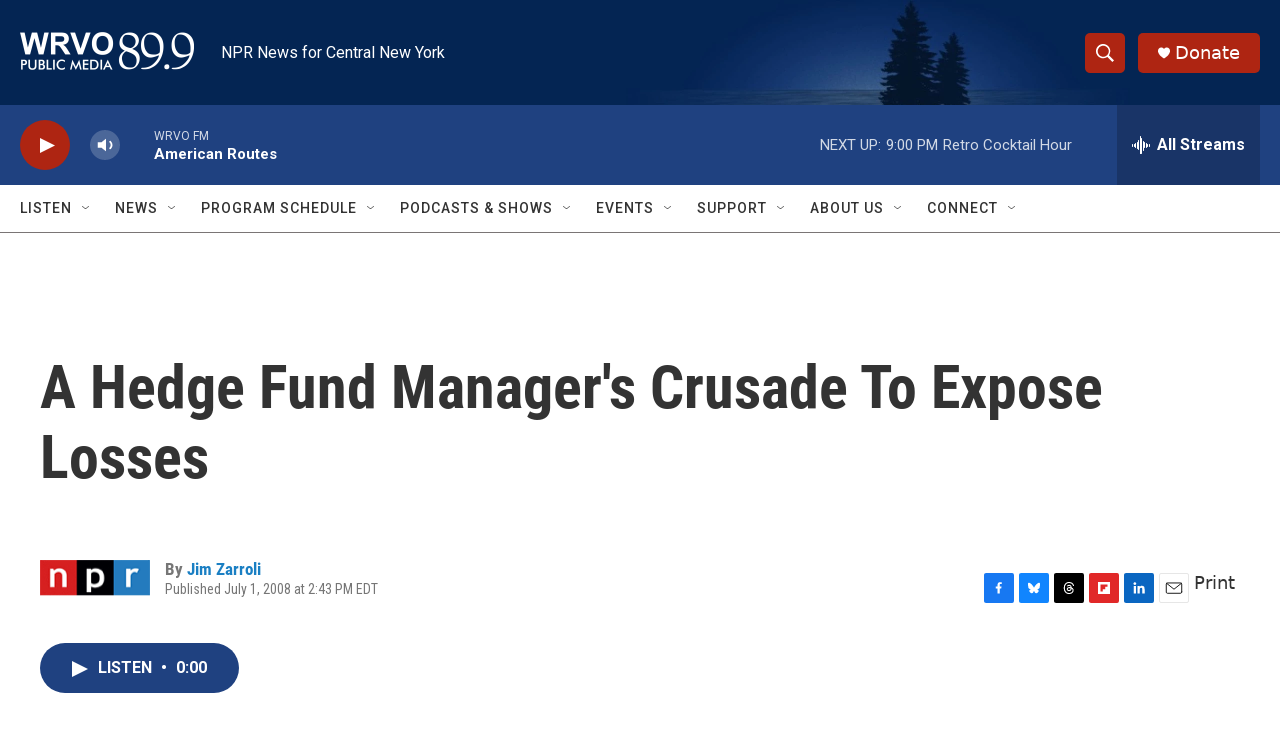

--- FILE ---
content_type: text/html; charset=utf-8
request_url: https://www.google.com/recaptcha/api2/aframe
body_size: 265
content:
<!DOCTYPE HTML><html><head><meta http-equiv="content-type" content="text/html; charset=UTF-8"></head><body><script nonce="O0vOV05gLfEEN7T_osc0Rw">/** Anti-fraud and anti-abuse applications only. See google.com/recaptcha */ try{var clients={'sodar':'https://pagead2.googlesyndication.com/pagead/sodar?'};window.addEventListener("message",function(a){try{if(a.source===window.parent){var b=JSON.parse(a.data);var c=clients[b['id']];if(c){var d=document.createElement('img');d.src=c+b['params']+'&rc='+(localStorage.getItem("rc::a")?sessionStorage.getItem("rc::b"):"");window.document.body.appendChild(d);sessionStorage.setItem("rc::e",parseInt(sessionStorage.getItem("rc::e")||0)+1);localStorage.setItem("rc::h",'1769904460910');}}}catch(b){}});window.parent.postMessage("_grecaptcha_ready", "*");}catch(b){}</script></body></html>